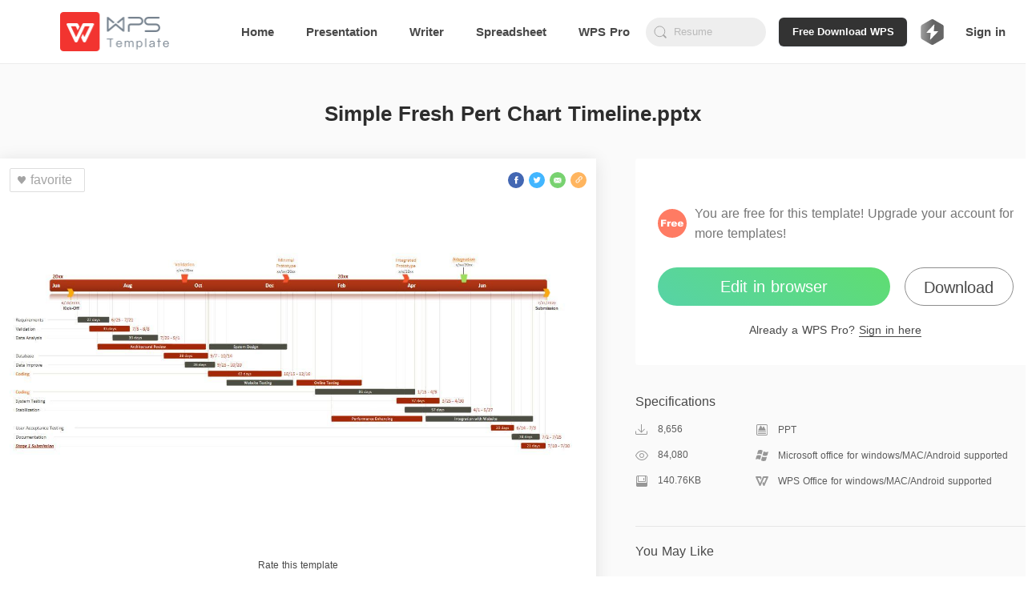

--- FILE ---
content_type: text/html; charset=utf-8
request_url: https://template.wps.com/detail/Simple-Fresh-Pert-Chart-Timeline-pptx-PPT-945e9251/
body_size: 18887
content:
<!doctype html>
<html data-n-head-ssr lang="en" data-n-head="%7B%22lang%22:%7B%22ssr%22:%22en%22%7D%7D">

<head>
  <meta http-equiv="X-UA-Compatible" content="IE=edge">
  <meta property="fb:app_id" content="235665460362186">
  <title>PPT of Simple Fresh Pert Chart Timeline.pptx  | WPS Free Templates</title><meta data-n-head="ssr" charset="utf-8"><meta data-n-head="ssr" name="robots" content="index"><meta data-n-head="ssr" data-hid="og:site_name" property="og:site_name" content="WPS Template"><meta data-n-head="ssr" data-hid="og:description" property="og:description" content="WPS International Template"><meta data-n-head="ssr" name="viewport" content="width=device-width, initial-scale=1"><meta data-n-head="ssr" name="google-site-verification" content="Gnbm8ER5Yp62b8xmpcsdWWXMzK0_aL3o6GoTnZ2XYEM"><meta data-n-head="ssr" data-hid="mobile-web-app-capable" name="mobile-web-app-capable" content="yes"><meta data-n-head="ssr" data-hid="apple-mobile-web-app-title" name="apple-mobile-web-app-title" content="WPS Template"><meta data-n-head="ssr" data-hid="theme-color" name="theme-color" content="#ff7d32"><meta data-n-head="ssr" data-hid="og:type" name="og:type" property="og:type" content="website"><meta data-n-head="ssr" data-hid="og:title" name="og:title" property="og:title" content="WPS Template"><meta data-n-head="ssr" data-hid="description" name="description" content="You can download PPT of Simple Fresh Pert Chart Timeline.pptx for free in WPS Template. Easy to edit and improve work efficiency with free PPT template of Simple Fresh Pert Chart Timeline.pptx ."><link data-n-head="ssr" rel="icon" type="image/x-icon" href="/favicon.ico"><link data-n-head="ssr" rel="manifest" href="https://ds.cache.wpscdn.com/template-website/manifest.4525d77f.json"><link data-n-head="ssr" rel="shortcut icon" href="https://ds.cache.wpscdn.com/template-website/icons/icon_64.8o0o00M09c0.png"><link data-n-head="ssr" rel="apple-touch-icon" href="https://ds.cache.wpscdn.com/template-website/icons/icon_512.8o0o00M09c0.png" sizes="512x512"><link data-n-head="ssr" rel="canonical" href="https://template.wps.com/detail/Simple-Fresh-Pert-Chart-Timeline-pptx-PPT-945e9251/"><link data-n-head="ssr" rel="alternate" href="https://template.wps.com/detail/Simple-Fresh-Pert-Chart-Timeline-pptx-PPT-945e9251/" hreflang="x-default"><link rel="preload" href="https://ds.cache.wpscdn.com/template-website/c9f1d21.js" as="script"><link rel="preload" href="https://ds.cache.wpscdn.com/template-website/80a2cc5.js" as="script"><link rel="preload" href="https://ds.cache.wpscdn.com/template-website/4183c23.js" as="script"><link rel="preload" href="https://ds.cache.wpscdn.com/template-website/0c4182c.js" as="script"><link rel="preload" href="https://ds.cache.wpscdn.com/template-website/34300de.js" as="script"><link rel="preload" href="https://ds.cache.wpscdn.com/template-website/0c0c2d8.js" as="script"><link rel="preload" href="https://ds.cache.wpscdn.com/template-website/2d78275.js" as="script"><style data-vue-ssr-id="0f795e0a:0 56c135b0:0 3fe6f861:0 1fb85085:0 75008b8f:0 259901e2:0 134dcf90:0 237ae98d:0 421056b8:0 3d81bf7a:0 c391b268:0 c1d0b4ee:0 b81b543a:0 878a9f74:0 c06d0860:0 87ba0f66:0 2f28d9c0:0 67471eea:0 01dc67dd:0 6d9ff3c4:0 acd6777a:0 0bd315cf:0 0935b272:0 3cae4d1d:0 31cc11e6:0 27c0f2fc:0 ba1bc6b2:0 07dad41a:0 cb4a4dc4:0 c418ca9c:0 3d51f2da:0">.flex{display:flex}.ccc{align-items:center}.ccc,.ccfs{flex-direction:column;justify-content:center}.ccfs{align-self:flex-start}.ccfe{flex-direction:column;justify-content:center;align-items:flex-end}.cfsfs{align-items:flex-start}.cfsc,.cfsfs{flex-direction:column;justify-content:flex-start}.cfsc{align-items:center}.cfsfe{flex-direction:column;justify-content:flex-start;align-items:flex-end}.cfefs{align-items:flex-start}.cfec,.cfefs{flex-direction:column;justify-content:flex-end}.cfec{align-items:center}.cfefe{justify-content:flex-end}.cfefe,.csbfe{flex-direction:column;align-items:flex-end}.csbfe{justify-content:space-between}.csbc{align-items:center}.csbc,.csbfs{flex-direction:column;justify-content:space-between}.csbfs{align-items:flex-start}.rcc{align-items:center}.rcc,.rcfs{flex-direction:row;justify-content:center}.rcfs{align-items:flex-start}.rcfe{flex-direction:row;justify-content:center;align-items:flex-end}.rfsc{align-items:center}.rfsc,.rfsfs{flex-direction:row;justify-content:flex-start}.rfsfs{align-items:flex-start}.rfsfe{flex-direction:row;justify-content:flex-start;align-items:flex-end}.rfec{align-items:center}.rfec,.rfefs{flex-direction:row;justify-content:flex-end}.rfefs{align-items:flex-start}.rfefe{flex-direction:row;justify-content:flex-end;align-items:flex-end}.rsbfs{align-items:flex-start}.rsbc,.rsbfs{flex-direction:row;justify-content:space-between}.rsac,.rsbc{align-items:center}.rsac{justify-content:space-around}.rsac,.rsbfe{flex-direction:row}.rsbfe{justify-content:space-between;align-items:flex-end}.transform{transform:translate(-50%,-50%);-ms-transform:translate(-50%,-50%);-webkit-transform:translate(-50%,-50%);-o-transform:translate(-50%,-50%);-moz-transform:translate(-50%,-50%)}.transformX{transform:translateX(-50%);-ms-transform:translateX(-50%);-webkit-transform:translateX(-50%);-o-transform:translateX(-50%);-moz-transform:translateX(-50%)}.transformY{transform:translateY(-50%);-ms-transform:translateY(-50%);-webkit-transform:translateY(-50%);-o-transform:translateY(-50%);-moz-transform:translateY(-50%)}.ellipsis{overflow:hidden;text-overflow:ellipsis;white-space:nowrap}.ellipsis2{display:-webkit-box;-webkit-box-orient:vertical;-webkit-line-clamp:2;overflow:hidden}
.nuxt-progress{position:fixed;top:0;left:0;right:0;height:2px;width:0;opacity:1;transition:width .1s,opacity .4s;background-color:#ff7d32;z-index:999999}.nuxt-progress.nuxt-progress-notransition{transition:none}.nuxt-progress-failed{background-color:red}
.env-name{position:fixed;top:0;left:50%;transform:translateX(-50%);font-size:20px;color:red;z-index:999}html{font-family:Avenir,"Microsoft Yahei",Arial,Helvetica,sans-serif;font-size:16px;word-spacing:1px;-ms-text-size-adjust:100%;-webkit-text-size-adjust:100%;-moz-osx-font-smoothing:grayscale;-webkit-font-smoothing:antialiased;box-sizing:border-box}body{overflow-x:auto}*,:after,:before{box-sizing:border-box;margin:0;padding:0;background-repeat:no-repeat}button{outline:none;background-color:transparent}button,input{border:none}ul{list-style:none}a,a:focus,a:hover,a:visited{text-decoration:none;color:#000}.global-contant{min-width:1200px}.container-box{padding-bottom:30px}.main{padding:0 75px;margin:0 auto;display:block;min-width:1200px;max-width:1480px}.image-loading-box{background-image:linear-gradient(90deg,#f2f2f2 25%,#e6e6e6 37%,#f2f2f2 63%);background-size:400% 100%;animation:skeleton-loading 1.4s ease infinite}.ellipsis{white-space:nowrap;overflow:hidden;text-overflow:ellipsis}@keyframes skeleton-loading{0%{background-position:100% 50%}to{background-position:0 50%}}
.nav-box[data-v-79427c40]{height:80px}.flex-none[data-v-79427c40]{flex:0 1 auto}.flex-auto[data-v-79427c40]{flex:1 1 auto}.text-center[data-v-79427c40]{text-align:center}.nav-content[data-v-79427c40]{height:79px;border-bottom:1px solid #ebebeb;z-index:101;transition:all .35s;background-color:#fff;padding:0 75px;height:80px;position:fixed;left:0;right:0;top:0;display:flex;align-items:center}.nav-content .logo[data-v-79427c40]{height:62.5%;margin-right:50px;flex:0 0 auto}.nav-content .logo .logo-image[data-v-79427c40]{height:100%}.nav-content .search-box[data-v-79427c40]{margin-left:20px}.nav-content .navbar-text[data-v-79427c40]{color:#484848;font-size:15px;font-weight:600;height:100%;margin-left:40px;position:relative;display:inline-flex;align-items:center;white-space:nowrap}.nav-content .navbar-text[data-v-79427c40]:after{content:"";position:absolute;width:0;height:2px;background-color:transparent;bottom:0;left:-9999px;right:-9999px;margin:0 auto;transition:all .2s}.nav-content .navbar-text.selected[data-v-79427c40]:after,.nav-content .navbar-text[data-v-79427c40]:hover:after{background-color:#484848;width:60%}.user-box[data-v-79427c40]{margin-left:16px;position:relative;cursor:pointer}.user-box[data-v-79427c40],.user-box .user-avatar[data-v-79427c40]{border-radius:50%;width:36px;height:36px}.user-box .user-avatar[data-v-79427c40]{display:inline-block;background-size:100% 100%}.user-box:hover .info-outer-box[data-v-79427c40]{height:430px}.user-box .info-outer-box[data-v-79427c40]{position:absolute;z-index:10;right:-30px;top:56px;height:0;overflow:hidden;transition:height .3s}.user-box .info-outer-box .infos[data-v-79427c40]{background-color:#fff;border-radius:8px;border:1px solid #ebebeb;padding-bottom:5px;box-shadow:0 1px 3px 0 rgba(0,0,0,.07)}.user-box .info-outer-box .info-item[data-v-79427c40]{display:flex;align-items:center;transition:all .35s;padding-left:24px;padding-right:15px}.user-box .info-outer-box .info-item .user-avatar[data-v-79427c40]{width:48px;height:48px;flex:0 0 auto}.user-box .info-outer-box .info-item .name-email-box[data-v-79427c40]{flex:1 1 auto;margin-left:7px}.user-box .info-outer-box .info-item .name-email-box .user-name[data-v-79427c40]{color:#484848;font-size:16px;line-height:22px;white-space:nowrap;max-width:10em;overflow:hidden;text-overflow:ellipsis}.user-box .info-outer-box .info-item .name-email-box .user-email[data-v-79427c40]{color:#7c7c7c;font-size:14px;height:20px;max-width:125px;overflow:hidden;white-space:nowrap;text-overflow:ellipsis}.user-box .info-outer-box .info-item .icon[data-v-79427c40]{font-size:16px;margin-left:6px;color:#959595;transition:color .3s}.user-box .info-outer-box .info-item .has-text[data-v-79427c40]{margin-left:22px;align-items:stretch;color:#999;font-size:14px;flex:1 1 auto;transition:color .3s;width:100px}.user-box .info-outer-box .info-item .with-border[data-v-79427c40]{border-bottom:1px solid #ebebeb;line-height:49px}.user-box .info-outer-box .user-info[data-v-79427c40]{padding-top:12px;padding-bottom:10px;min-width:200px;cursor:default;background-color:hsla(0,0%,91%,.2);padding-left:14px}.user-box .info-outer-box .my-item[data-v-79427c40]{height:50px}.user-box .info-outer-box .my-item:hover .has-text[data-v-79427c40],.user-box .info-outer-box .my-item:hover .icon[data-v-79427c40]{color:#484848}.user-box .info-outer-box .my-item:hover .icon g[data-v-79427c40],.user-box .info-outer-box .my-item:hover .icon path[data-v-79427c40],.user-box .info-outer-box .my-item:hover .icon polyline[data-v-79427c40],.user-box .info-outer-box .my-item:hover .icon svg[data-v-79427c40]{stroke:#484848;fill:#484848}.signin.navbar-text[data-v-79427c40]{margin-left:20px;cursor:pointer}.cornermark[data-v-79427c40]{position:absolute;left:100%;top:22px}@media screen and (max-width:1600px){.nav-content .navbar-text-more[data-v-79427c40]{display:none}}@media screen and (max-width:1760px){.cornermark[data-v-79427c40]{display:none}}
.nav-bar-input{width:100%;height:46px;line-height:46px;background-color:#fff;border:1px solid #ebebeb;border-radius:4px;padding:0 15px 0 40px;font-size:16px;transition:all .3s;color:#484848}.nav-bar-input:focus{outline:none;box-shadow:0 1px 3px 0 rgba(0,0,0,.07)}.nav-bar-input::-moz-placeholder{color:#767676;line-height:40px}.nav-bar-input::placeholder{color:#767676;line-height:40px}
.search-box[data-v-0e7f92d2]{width:300px;min-width:150px;height:36px;border-radius:24px;position:relative}.search-box .search-icon[data-v-0e7f92d2]{display:inline-block;position:absolute;left:8px;top:0;height:100%;width:22px;background-size:100% auto;background-position:50%;background-image:url([data-uri])}.search-box .search-box-input[data-v-0e7f92d2]{background-color:#eee;outline:none;height:100%;width:100%;padding:5px 5px 5px 35px;border-radius:24px}.search-box .search-box-input[data-v-0e7f92d2]::-moz-placeholder{color:hsla(0,0%,64.3%,.7);font-weight:400}.search-box .search-box-input[data-v-0e7f92d2]::placeholder{color:hsla(0,0%,64.3%,.7);font-weight:400}.search-box .search-box-input.with-close[data-v-0e7f92d2]{padding-right:30px}.search-box .icon-close[data-v-0e7f92d2]{display:inline-block;position:absolute;cursor:pointer;width:16px;height:100%;background-image:url([data-uri]);background-size:100% auto;background-position:50%;right:10px;top:0;display:none}.search-box .icon-close.img-show[data-v-0e7f92d2]{display:inline-block}.search-box .search-panel-as-child[data-v-0e7f92d2]{position:absolute;width:100%;top:100%;left:0;margin-top:6px}.search-box .auto-complete-box[data-v-0e7f92d2]{position:absolute;z-index:2;top:40px;left:0;background-color:#fff;border:1px solid #eee;width:100%;box-shadow:0 4px 12px 0 rgba(0,0,0,.15);border-radius:6px}.search-box .auto-complete-box .auto-complete-list[data-v-0e7f92d2]{list-style-type:none;margin:0;padding:0}.search-box .auto-complete-box .auto-complete-list .auto-complete-item[data-v-0e7f92d2]{height:36px;line-height:36px;margin:0;padding:0 15px;font-size:14px;color:#4f5d79;overflow:hidden;white-space:nowrap;text-overflow:ellipsis;cursor:default}.search-box .auto-complete-box .auto-complete-list .auto-complete-item .hightlight[data-v-0e7f92d2]{color:#f2733d}.search-box .auto-complete-box .auto-complete-list .auto-complete-item.active[data-v-0e7f92d2]{background-color:rgba(0,0,0,.03)}
.search-panel[data-v-926656fe]{padding:8px 4px;border-radius:4px;overflow:hidden;z-index:100;background-color:hsla(0,0%,100%,.98);box-shadow:0 4px 12px 0 rgba(0,0,0,.15);height:346px}.search-panel .empty-el[data-v-926656fe]{position:absolute;bottom:0;left:0;width:100%;height:8px}.search-panel .related .title[data-v-926656fe]{padding-left:4px;font-weight:700;font-size:14px;color:#484848;line-height:30px;position:relative}.search-panel .related .title .remove-btn[data-v-926656fe]{right:6px;width:16px;background-image:url(https://ds.cache.wpscdn.com/template-website/img/icon-trash.a9cf1d6.svg)}.search-panel .related .icon[data-v-926656fe],.search-panel .related .title .remove-btn[data-v-926656fe]{position:absolute;display:inline-block;top:0;height:100%;background-size:100% auto;background-position:50%;cursor:pointer}.search-panel .related .refresh-btn[data-v-926656fe]{background-image:url(https://ds.cache.wpscdn.com/template-website/img/icon-refresh.66b7f5b.png);transform:rotate(0deg);transition:transform .2s linear}.search-panel .related .refresh-btn[data-v-926656fe]:hover{transform:rotate(60deg);transition:transform .1s linear}.search-panel .related .item[data-v-926656fe]{font-weight:500;font-size:14px;color:#484848;cursor:pointer;transition:background-color .05s linear}.search-panel .related .item[data-v-926656fe]:hover{background-color:#eee;border-radius:2px}.search-panel .related .item:hover .item-link .icon-delete[data-v-926656fe]{opacity:1}.search-panel .related .item.history-item[data-v-926656fe]{padding-left:8px}.search-panel .related .item .item-link[data-v-926656fe]{display:block;line-height:30px;position:relative;overflow:hidden;text-overflow:ellipsis;white-space:nowrap;color:rgba(72,72,72,.8)}.search-panel .related .item .item-link.with-delete[data-v-926656fe]{padding-right:26px}.search-panel .related .item .item-link .icon-delete[data-v-926656fe]{display:inline-block;position:absolute;width:16px;height:100%;top:0;right:6px;cursor:pointer;background-image:url([data-uri]);background-size:100% auto;background-position:50%;opacity:0}.search-panel .related .item .item-link.with-index[data-v-926656fe]{padding-left:26px}.search-panel .related .item .item-link .index[data-v-926656fe]{display:inline-block;position:absolute;top:0;left:0;line-height:30px;width:26px;padding-right:4px;text-align:center}.search-panel .related .item .item-link .index-1[data-v-926656fe]{color:#ce0b0b}.search-panel .related .item .item-link .index-2[data-v-926656fe]{color:#f40}.search-panel .related .item .item-link .index-3[data-v-926656fe]{color:#ff7373}.search-panel .related .item .item-link .index-color[data-v-926656fe]{color:#ff9c19}
.premium-logo-container[data-v-30546e9d]{display:flex;flex-direction:row;justify-content:space-between;align-items:center;margin-left:16px;height:36px;border-radius:18px;position:relative;cursor:pointer}.premium-logo-container .grade-logo[data-v-30546e9d]{margin-right:5px;width:32px;height:32px;filter:grayscale(1)}.premium-logo-container .grade-logo-login[data-v-30546e9d]{width:32px;height:32px;filter:grayscale(0)}.premium-logo-container .upgrade[data-v-30546e9d]{height:16px;font-size:12px;font-weight:800;color:#8759e5}.premium-logo-container .premium-interests[data-v-30546e9d]{width:240px;background:#fff;box-shadow:0 4px 20px 0 rgba(0,0,0,.1);border-radius:4px;position:absolute;top:56px;z-index:15;right:0;height:0;overflow:hidden;transition:all .3s}.premium-logo-container .premium-interests-box[data-v-30546e9d]{padding:20px 12px;background:#fff}.premium-logo-container .to-interests-btn[data-v-30546e9d]{display:block;height:40px;line-height:40px;background:linear-gradient(-45deg,#45c5ff,#3596ff,#2867ff,#894ef8);background-size:400% 400%;animation:gradientbg-30546e9d 15s ease infinite;border-radius:20px;text-align:center;font-size:14px;font-weight:800;color:#fff;cursor:pointer}.premium-logo-container .to-interests-btn[data-v-30546e9d]:before{position:absolute;content:"";left:32px;width:29px;height:40px;top:20px;background:url([data-uri]) 50% no-repeat}.premium-logo-container .to-interests-btn[data-v-30546e9d]:after{position:absolute;content:"";right:32px;width:29px;height:40px;top:20px;background:url([data-uri]) 50% no-repeat}.premium-logo-container .sign-in-wrapper[data-v-30546e9d]{margin-top:12px;font-size:12px;font-weight:500;text-align:center;color:#999;cursor:pointer}.premium-logo-container .sign-in-wrapper .sign-in[data-v-30546e9d]{color:#3596ff}.premium-logo-container .premium-user-info[data-v-30546e9d]{text-align:center}.premium-logo-container .premium-user-info .premium-icon[data-v-30546e9d]{width:30px;height:30px;margin-bottom:7px}.premium-logo-container .premium-user-info .premiun-title[data-v-30546e9d]{font-size:14px;font-weight:900;color:#666;margin-bottom:4px}.premium-logo-container .premium-user-info .expire-time[data-v-30546e9d]{font-size:12px;font-weight:500;color:#999}.premium-logo-container .feature[data-v-30546e9d]{display:flex;flex-direction:row;justify-content:space-between;align-items:center;margin-top:16px}.premium-logo-container .feature-text[data-v-30546e9d]{margin:0 8px;font-size:12px;font-weight:500;color:#999}.premium-logo-container .left-line[data-v-30546e9d],.premium-logo-container .right-line[data-v-30546e9d]{flex:1;height:1px;background:#e6e6e6}.premium-logo-container .interests-list[data-v-30546e9d]{margin-top:12px}.premium-logo-container .interests-list .interests-item[data-v-30546e9d]{display:flex;flex-direction:row;align-items:center;margin-top:12px}.premium-logo-container .interests-list .interests-icon[data-v-30546e9d]{width:16px;height:16px;margin-right:10px}.premium-logo-container .interests-list .interests-info[data-v-30546e9d]{flex:1;font-size:12px;font-weight:500;color:#999}.premium-logo-container-login[data-v-30546e9d]{border:none;padding:0}.cursor-default[data-v-30546e9d]{cursor:default}@keyframes gradientbg-30546e9d{0%{background-position:0 50%}50%{background-position:100% 50%}to{background-position:0 50%}}
.template-detail-wrapper[data-v-76c92fd2]{width:100%;background:#fafafa}.template-title-desc[data-v-76c92fd2]{padding-top:42px;padding-bottom:36px;font-size:26px;font-weight:600;color:#2d2d2d;line-height:40px;width:100%;text-align:center}.recommend-row-container[data-v-76c92fd2]{width:calc(1244px + 3.8%);margin:36px auto 0}.template-content[data-v-76c92fd2]{width:calc(1244px + 3.8%);margin:0 auto;clear:both;display:flex;flex-direction:row;justify-content:space-between}.template-content .template-content-left[data-v-76c92fd2]{width:744px;border-radius:2px;height:auto;padding-bottom:43px}.template-content .template-content-left .left-wrapper[data-v-76c92fd2]{background:#fff;padding:12px;box-shadow:0 2px 20px 0 rgba(0,0,0,.1)}.template-content .template-content-left .rate-wrapper[data-v-76c92fd2]{margin-top:36px;text-align:center;margin-bottom:31px}.template-content .template-content-left .rate-wrapper .rate-text[data-v-76c92fd2]{height:17px;font-size:12px;font-weight:500;color:#484848;line-height:17px;margin-bottom:8px}.template-content .template-content-left .rate-wrapper .rate-text .rating-level[data-v-76c92fd2]{height:17px;font-size:12px;font-weight:500;color:#369e58;line-height:17px}.template-content .template-content-left .rate-wrapper .star-wrapper[data-v-76c92fd2]{text-align:center}.template-content .template-content-left .template-left-list[data-v-76c92fd2]{width:100%;margin-top:13px}.template-content .template-content-left .thumb-image[data-v-76c92fd2]{width:100%}.template-content .template-content-left .content-left-top[data-v-76c92fd2]{display:flex;flex-direction:row;justify-content:space-between;align-items:center}.template-content .template-content-left .share-wrapper[data-v-76c92fd2]{display:flex;flex-direction:row}.template-content .template-content-right[data-v-76c92fd2]{width:500px;flex-shrink:0}.template-content .template-content-right .template-right-top[data-v-76c92fd2]{padding:56px 28px 34px;background:#fff;border-radius:4px}.template-content .template-content-right .template-right-top .vip-info[data-v-76c92fd2]{width:100%;display:flex;flex-direction:row;align-items:center;margin-bottom:30px}.template-content .template-content-right .template-right-top .vip-info .vip-icon[data-v-76c92fd2]{width:36px;height:36px;margin-right:10px;flex-shrink:0}.template-content .template-content-right .template-right-top .vip-info .vip-intro[data-v-76c92fd2]{flex:1;font-size:16px;font-weight:400;color:#757575;line-height:25px}.template-content .template-content-right .template-right-top .vip-info .premium[data-v-76c92fd2]{color:#b99067}.template-content .template-content-right .template-right-top .button-wrapper[data-v-76c92fd2]{display:flex;flex-direction:row;justify-content:space-between;grid-gap:12px;gap:12px}.template-content .template-content-right .template-right-top .premium-button[data-v-76c92fd2]{height:48px;background:linear-gradient(291.8deg,#894ef8 -26.55%,#2567ff 40.24%,#45c5ff 110.52%);border-radius:24px;flex:5;font-size:20px;font-weight:500;color:#fff;line-height:48px;text-align:center;cursor:pointer;margin-bottom:20px}.template-content .template-content-right .template-right-top .premium-button[data-v-76c92fd2]:hover{opacity:.8}.template-content .template-content-right .template-right-top .secondary-button[data-v-76c92fd2]{height:48px;background:transparent;border:1px solid #8e8e8e;border-radius:24px;flex:3;font-family:PingFang SC;font-weight:500;font-size:16px;color:#484848;line-height:44px;text-align:center;cursor:pointer;margin-bottom:20px;position:relative}.template-content .template-content-right .template-right-top .secondary-button[data-v-76c92fd2]:before{content:"Download WPS Office desktop app for more templates";position:absolute;top:100%;left:50%;transform:translateX(-50%);margin-top:8px;background:#575757;color:#fff;padding:12px 16px;border-radius:8px;box-shadow:0 4px 20px rgba(0,0,0,.15);width:350px;font-size:12px;font-weight:400;line-height:16px;text-align:left;white-space:pre-line;opacity:0;visibility:hidden;transition:opacity .2s ease-in-out,visibility .2s ease-in-out,transform .2s ease-in-out;transform:translateX(-50%) translateY(-4px);z-index:1000}.template-content .template-content-right .template-right-top .secondary-button[data-v-76c92fd2]:after{content:"";position:absolute;top:100%;left:50%;transform:translateX(-50%);margin-top:0;width:0;height:0;border-left:8px solid transparent;border-right:8px solid transparent;border-bottom:8px solid #575757;opacity:0;visibility:hidden;transition:opacity .2s ease-in-out,visibility .2s ease-in-out;z-index:999}.template-content .template-content-right .template-right-top .secondary-button[data-v-76c92fd2]:hover{opacity:.8}.template-content .template-content-right .template-right-top .secondary-button[data-v-76c92fd2]:hover:before{opacity:1;visibility:visible;transform:translateX(-50%) translateY(0)}.template-content .template-content-right .template-right-top .secondary-button[data-v-76c92fd2]:hover:after{opacity:1;visibility:visible}.template-content .template-content-right .template-right-top .enjoy-us[data-v-76c92fd2]{height:48px;background:linear-gradient(216deg,#5fdd71,#57d3a6);border-radius:24px;font-size:20px;font-weight:500;color:#fff;line-height:48px;text-align:center;cursor:pointer;margin-bottom:20px;width:290px}.template-content .template-content-right .template-right-top .enjoy-us[data-v-76c92fd2]:hover{background:linear-gradient(216deg,rgba(95,221,113,.8),rgba(87,211,166,.8))}.template-content .template-content-right .template-right-top .down-load[data-v-76c92fd2]{height:48px;border-radius:24px;border:1px solid #8e8e8e;font-size:20px;font-weight:500;color:#484848;line-height:48px;width:136px;text-align:center;cursor:pointer}.template-content .template-content-right .template-right-top .down-load[data-v-76c92fd2]:hover{color:#000}.template-content .template-content-right .template-right-top .sign-premuim[data-v-76c92fd2]{height:20px;font-size:14px;font-weight:500;color:#484848;line-height:20px;width:100%;text-align:center}.template-content .template-content-right .template-right-top .sign-premuim .sign-in[data-v-76c92fd2]{border-bottom:1px solid #484848;cursor:pointer}.template-content .template-content-right .template-right-top .sign-premuim .sign-in[data-v-76c92fd2]:hover{border-bottom:1px solid rgba(72,72,72,.8);color:rgba(72,72,72,.8)}.template-content .template-content-right .specifications-wrapper[data-v-76c92fd2]{padding-bottom:48px;width:100%}.template-content .template-content-right .specifications-wrapper .specifications-title[data-v-76c92fd2]{height:22px;font-size:16px;font-weight:500;color:#484848;line-height:22px;margin-top:35px}.template-content .template-content-right .specifications-wrapper .specifications-about-info[data-v-76c92fd2]{display:flex;flex-direction:column}.template-content .template-content-right .specifications-wrapper .specifications-about-info .specifications-about-item[data-v-76c92fd2]{flex:1;display:flex;flex-direction:row;justify-content:space-between;align-items:center;margin-top:16px}.template-content .template-content-right .specifications-wrapper .specifications-about-info .specifications-about-item .about-item-left[data-v-76c92fd2]{flex:3;display:flex;align-items:center}.template-content .template-content-right .specifications-wrapper .specifications-about-info .specifications-about-item .about-item-right[data-v-76c92fd2]{flex:7;display:flex;align-items:center}.template-content .template-content-right .specifications-wrapper .specifications-about-info .specifications-about-item .about-item-icon[data-v-76c92fd2]{margin-right:12px;width:16px;height:16px;flex-shrink:0}.template-content .template-content-right .specifications-wrapper .specifications-about-info .specifications-about-item .item-left-text[data-v-76c92fd2]{height:16px;font-size:12px;font-weight:500;color:#5d5d5d}.template-content .template-content-right .specifications-wrapper .specifications-about-info .specifications-about-item .item-right-text[data-v-76c92fd2]{font-size:12px;font-weight:500;color:#5d5d5d}.template-content .template-content-right .border-bottom[data-v-76c92fd2]{border-bottom:1px solid #e6e6e6}
.d-box[data-v-50f56032]{height:80px;padding:0 42px;z-index:150;position:fixed;top:0;left:0;right:0;background-color:#fff;display:flex;flex-direction:row;justify-content:space-between;align-items:center;box-shadow:0 4px 16px 4px rgba(0,0,0,.07);transition:transform .5s;transform:translateY(-120px)}.d-box.show[data-v-50f56032]{transform:translateY(0)}.d-box .t-info[data-v-50f56032]{flex:1;margin-right:20px;display:flex;align-items:center;flex-direction:row;max-width:calc(100% - 500px);min-width:0}.d-box .t-info .logo-box[data-v-50f56032]{width:36px;height:36px;background-size:100% 100%;margin-right:4px;flex-shrink:0}.d-box .t-info .t-name[data-v-50f56032]{height:40px;font-size:20px;font-weight:500;color:#2d2d2d;line-height:40px;overflow:hidden;text-overflow:ellipsis;white-space:nowrap;flex:1;min-width:0}.d-box .t-info .logo-p[data-v-50f56032]{background-image:url(https://ds.cache.wpscdn.com/template-website/img/ppt.565fa3d.svg)}.d-box .t-info .logo-s[data-v-50f56032]{background-image:url(https://ds.cache.wpscdn.com/template-website/img/xls.71a4a8f.svg)}.d-box .t-info .logo-w[data-v-50f56032]{background-image:url(https://ds.cache.wpscdn.com/template-website/img/wps.96f168f.svg)}.d-box .btn-group[data-v-50f56032]{display:flex;flex-direction:row;align-items:center;justify-content:space-between;width:450px;flex-shrink:0}.d-box .flex-right[data-v-50f56032]{justify-content:flex-end;grid-gap:12px;gap:12px;width:500px}.d-box .btn-down[data-v-50f56032],.d-box .premium-button[data-v-50f56032]{height:40px;background:linear-gradient(216deg,#5fdd71,#57d3a6);border-radius:24px;font-size:20px;font-weight:500;color:#fff;line-height:40px;text-align:center;margin-right:15px;cursor:pointer;width:290px}.d-box .btn-down[data-v-50f56032]:hover,.d-box .premium-button[data-v-50f56032]:hover{opacity:.8}.d-box .premium-button[data-v-50f56032]{background:linear-gradient(291.8deg,#894ef8 -26.55%,#2567ff 40.24%,#45c5ff 110.52%);width:290px;margin-right:0}.d-box .premium-button[data-v-50f56032]:hover{opacity:.8}.d-box .secondary-button[data-v-50f56032]{background:transparent;border:1px solid #8e8e8e;color:#484848;width:180px;margin-right:0;position:relative;height:40px;border-radius:24px;font-size:20px;font-weight:500;line-height:40px;text-align:center;cursor:pointer}.d-box .secondary-button[data-v-50f56032]:hover{background:transparent;opacity:.8}.d-box .down-load[data-v-50f56032]{height:40px;border-radius:24px;border:1px solid #8e8e8e;font-size:20px;font-weight:500;color:#484848;line-height:40px;width:136px;text-align:center;cursor:pointer}.d-box .down-load[data-v-50f56032]:hover{color:#000}
.use-now-com[data-v-10a09dea]{display:inline-block}
.download[data-v-51c50af9]{display:inline-block}
.favorite-button[data-v-01118f3f]{display:flex;align-items:center;background:#fff;border-radius:2px;border:1px solid #ddd;height:30px;font-weight:500;color:#a4a4a4;padding:7px 15px 7px 6px}.favorite-button[data-v-01118f3f]:hover{cursor:pointer}.favorite-icon[data-v-01118f3f]{width:16px;height:16px;margin-right:3px}
.share-facebook[data-v-66acffc0]{cursor:pointer;position:relative;margin-right:6px}.share-facebook[data-v-66acffc0]:hover{opacity:.8}.share-facebook .share-image[data-v-66acffc0]{width:100%;position:absolute;left:0;top:0}
.share-twitter[data-v-9a91e7a4]{margin-right:6px;cursor:pointer;position:relative}.share-twitter[data-v-9a91e7a4]:hover{opacity:.8}.share-twitter .share-image[data-v-9a91e7a4]{width:100%;position:absolute;left:0;top:0}
.share-email[data-v-955e1a86]{cursor:pointer;position:relative;margin-right:6px}.share-email[data-v-955e1a86]:hover{opacity:.8}.share-email .share-image[data-v-955e1a86]{width:100%;position:absolute;left:0;top:0}
.share-copylink[data-v-6837fa08]{cursor:pointer;position:relative}.share-copylink[data-v-6837fa08]:hover{opacity:.8}.share-copylink .share-image[data-v-6837fa08]{width:100%;position:absolute;left:0;top:0}
.star[data-v-2954d09c],.unstar[data-v-2954d09c]{width:24px;height:24px;cursor:pointer;margin-right:8px}
.r-title[data-v-afc20a06]{height:22px;font-size:16px;font-weight:500;color:#484848;line-height:22px;margin-top:20px;margin-bottom:24px}.recommend-list-wrapper[data-v-afc20a06]{display:flex;flex-direction:row;margin-bottom:16px;height:108px;border-radius:2px;overflow:hidden;cursor:pointer;background:#fff;transition:all .3s}.recommend-list-wrapper[data-v-afc20a06]:hover{box-shadow:0 10px 10px 0 rgba(0,0,0,.05)}.recommend-list-wrapper:hover .item-right .item-right-text[data-v-afc20a06]{color:#000}.item-left[data-v-afc20a06]{width:192px;height:100%;flex-shrink:0;margin-right:16px}.item-left .thumbs-img[data-v-afc20a06]{width:100%;height:100%}.item-right[data-v-afc20a06]{flex:1;display:flex;flex-direction:column;justify-content:space-between;height:100%;padding:8px 0}.item-right .top-wrapper[data-v-afc20a06]{margin-bottom:8px}.item-right .premium-logo-wrapper[data-v-afc20a06]{height:16px;margin-bottom:8px}.item-right .premium-logo[data-v-afc20a06]{width:46px;height:16px;flex-shrink:0}.item-right .item-right-text[data-v-afc20a06]{transition:all .3s;color:#333}.item-right .item-right-icon-box[data-v-afc20a06]{display:flex;flex-direction:row;align-items:center}.item-right .item-right-icon-box .item-right-icon[data-v-afc20a06]{width:16px;height:16px;margin-right:8px}.item-right .item-right-icon-box .look-number[data-v-afc20a06]{color:#888;font-size:12px}
.logtail-word-container[data-v-c4a4cd42]{padding:15px;border:1px solid #e2e2e2;margin-top:25px}.logtail-word-container .title-container[data-v-c4a4cd42]{position:relative}.logtail-word-container .title-container .title[data-v-c4a4cd42]{font-size:16px;font-weight:700;color:#333;line-height:22px;margin-top:20px;margin-bottom:24px}.logtail-word-container .title-container .ellipsis[data-v-c4a4cd42]{white-space:nowrap;overflow:hidden;text-overflow:ellipsis;cursor:pointer}.logtail-word-container .list-container[data-v-c4a4cd42]{margin-top:15px}.logtail-word-container .list-item[data-v-c4a4cd42]{margin:12px 0}.logtail-word-container .top-item[data-v-c4a4cd42]{display:inline-block;padding:3px 5px;max-width:100%;background-color:#eff3f6}.logtail-word-container .top-item[data-v-c4a4cd42]:hover{background-color:#e1e7eb}
.recommend-container[data-v-68b48577]{width:100%}.title[data-v-68b48577]{height:24px;font-size:18px;font-weight:500;color:#484848;line-height:24px;margin-bottom:12px}.card-container[data-v-68b48577]{display:flex;flex-wrap:wrap;justify-content:space-between;flex-direction:row}.card-item[data-v-68b48577]{background:#fff;width:240px;margin-bottom:24px;cursor:pointer;transition:all .3s;border-radius:8px;overflow:hidden}.card-item[data-v-68b48577]:hover{box-shadow:0 10px 30px 0 rgba(0,0,0,.16)}.card-item:hover .item-name[data-v-68b48577]{color:#000}.item-bottom[data-v-68b48577]{padding:8px 10px}.item-bottom .item-name-container[data-v-68b48577]{display:flex;flex-direction:row;margin-bottom:6px;justify-content:space-between}.item-bottom .item-name[data-v-68b48577]{transition:all .3s;font-size:10px;font-weight:600;color:#484848;line-height:14px;margin-right:10px}.item-bottom .premium-logo[data-v-68b48577]{width:46px;height:16px;flex-shrink:0}.item-right-icon-box[data-v-68b48577]{display:flex;flex-direction:row;align-items:center}.item-right-icon-box .item-right-icon[data-v-68b48577]{width:16px;height:16px;margin-right:8px}.item-right-icon-box .item-count[data-v-68b48577]{color:#888;font-size:12px}.thumbs-img[data-v-68b48577]{width:100%;height:128px}
.bottom-banner[data-v-c18bdfb4]{position:fixed;bottom:0;left:0;right:0;background:#fff;color:#333;z-index:1000;box-shadow:0 -2px 10px rgba(0,0,0,.1);border-top:1px solid #e0e0e0;height:88px;transform:translateY(100%);transition:transform .3s ease-in-out}.bottom-banner.show[data-v-c18bdfb4]{transform:translateY(0)}.banner-content[data-v-c18bdfb4]{display:flex;align-items:center;justify-content:space-between;padding:0 24px;height:100%;max-width:1200px;margin:0 auto}@media (max-width:768px){.banner-content[data-v-c18bdfb4]{padding:0 16px}}.banner-left[data-v-c18bdfb4]{display:flex;align-items:center;grid-gap:16px;gap:16px;flex:1}.banner-icon[data-v-c18bdfb4]{width:48px;height:48px;border-radius:8px;background-image:url(https://ds.cache.wpscdn.com/template-website/img/wps_icon_round.7a611e7.svg);background-size:cover;margin-right:7px}@media (max-width:768px){.banner-icon[data-v-c18bdfb4]{width:40px;height:40px}}.banner-text[data-v-c18bdfb4]{flex:1}.banner-text h3[data-v-c18bdfb4]{margin:0 0 4px;font-size:20px;font-weight:500;color:#333;line-height:1.3;font-family:Inter}.banner-text p[data-v-c18bdfb4]{margin:0;font-size:14px;color:#666;line-height:1.4}@media (max-width:768px){.banner-text h3[data-v-c18bdfb4]{font-size:14px}.banner-text p[data-v-c18bdfb4]{font-size:12px}}.banner-actions[data-v-c18bdfb4]{grid-gap:12px;gap:12px}.banner-actions[data-v-c18bdfb4],.btn-primary[data-v-c18bdfb4]{display:flex;align-items:center}.btn-primary[data-v-c18bdfb4]{background:#333;border:none;color:#fff;padding:12px 20px;border-radius:6px;font-size:16px;font-weight:500;cursor:pointer;transition:all .2s ease;grid-gap:8px;gap:8px}.btn-primary[data-v-c18bdfb4]:hover{background:#555}@media (max-width:768px){.btn-primary[data-v-c18bdfb4]{padding:10px 16px;font-size:12px}}.btn-icon[data-v-c18bdfb4]{width:24px;height:24px;background-image:url(https://ds.cache.wpscdn.com/template-website/img/Download.76a8f5c.svg);background-size:contain;background-repeat:no-repeat;background-position:50%;display:inline-block;flex-shrink:0}.btn-close[data-v-c18bdfb4]{margin-left:20px;background:transparent;border:none;color:rgba(13,13,13,.89804);font-size:14px;line-height:1;cursor:pointer;padding:4px;border-radius:4px;transition:background .2s ease}.btn-close[data-v-c18bdfb4]:hover{text-decoration:underline;opacity:.8}
.back-to-top[data-v-5e48e0fb]{width:38px;height:38px;position:fixed;right:0;bottom:40%;background-color:#b5b5b5;display:inline-flex;align-items:center;justify-content:center;cursor:pointer}.back-to-top .arrow-left-icon[data-v-5e48e0fb]{color:#fff;font-size:20px;transform:rotate(90deg)}
.icon-arrow-left[data-v-7cfceac6]{color:#484848}
.global-icon{display:inline-flex;align-items:center;justify-content:center;width:1em;height:1em;transition:color .5s}
.footer[data-v-02315b64]{background-color:#353535}.footer .footer-wrapper[data-v-02315b64]{margin:auto}.footer .footer-wrapper .footer-item-wrapper[data-v-02315b64]{padding:75px 0;display:flex;justify-content:space-between}.footer .footer-wrapper .footer-item-wrapper .footer-item[data-v-02315b64]{display:inline-block;vertical-align:top}.footer .footer-wrapper .footer-item-wrapper .footer-item .logo[data-v-02315b64]{width:135px;height:49px;background-image:url(https://ds.cache.wpscdn.com/template-website/img/logo.efb82aa.png);background-size:100% 100%}
.footer-products .footer-products-title[data-v-79d34e68]{color:#fff;font-size:20px;margin-bottom:15px}.footer-products .footer-products-list[data-v-79d34e68]{list-style-type:none;padding:0;margin:0}.footer-products .footer-products-list .footer-products-list-item[data-v-79d34e68]{margin-bottom:10px}.footer-products .footer-products-list .footer-products-list-item .footer-products-link[data-v-79d34e68]{text-decoration:none;color:#bfbfbf;font-size:14px}.footer-products .footer-products-list .footer-products-list-item .footer-products-link[data-v-79d34e68]:hover{text-decoration:underline}
.footer-company .footer-company-title[data-v-5f1c5588]{color:#fff;font-size:20px;margin-bottom:15px}.footer-company .footer-company-list[data-v-5f1c5588]{list-style-type:none;padding:0;margin:0}.footer-company .footer-company-list .footer-company-list-item[data-v-5f1c5588]{margin-bottom:10px}.footer-company .footer-company-list .footer-company-list-item .footer-company-link[data-v-5f1c5588]{text-decoration:none;color:#bfbfbf;font-size:14px}.footer-company .footer-company-list .footer-company-list-item .footer-company-link[data-v-5f1c5588]:hover{text-decoration:underline}
.footer-support .footer-support-title[data-v-01505a54]{color:#fff;font-size:20px;margin-bottom:15px}.footer-support .footer-support-list[data-v-01505a54]{list-style-type:none;padding:0;margin:0}.footer-support .footer-support-list .footer-support-list-item[data-v-01505a54]{margin-bottom:10px}.footer-support .footer-support-list .footer-support-list-item .footer-support-link[data-v-01505a54]{text-decoration:none;color:#bfbfbf;font-size:14px}.footer-support .footer-support-list .footer-support-list-item .footer-support-link[data-v-01505a54]:hover{text-decoration:underline}
.footer-follow-us[data-v-98980b54]{color:#fff}.footer-follow-us .footer-follow-us-title[data-v-98980b54]{font-size:20px;margin-bottom:15px}.footer-follow-us .footer-follow-us-content .footer-follow-us-item[data-v-98980b54]{width:24px;height:24px;display:inline-block;margin-right:12px;background-repeat:no-repeat;background-size:24px 24px}.footer-follow-us .footer-follow-us-content .footer-follow-us-item.facebook[data-v-98980b54]{background-image:url([data-uri])}.footer-follow-us .footer-follow-us-content .footer-follow-us-item.youtube[data-v-98980b54]{background-image:url(https://ds.cache.wpscdn.com/template-website/img/youtube.f4e6413.png)}.footer-follow-us .footer-follow-us-content .footer-follow-us-item.twitter[data-v-98980b54]{background-image:url([data-uri])}.footer-follow-us .footer-follow-us-content .footer-follow-us-item.instagram[data-v-98980b54]{background-image:url(https://ds.cache.wpscdn.com/template-website/img/instagram.41316e3.png)}.footer-follow-us .download_bottom[data-v-98980b54]{display:flex;align-items:center;margin-top:20px;cursor:pointer;color:#fff;font-family:PingFang SC;font-weight:400;font-style:Semibold;font-size:12px;text-decoration:underline;-webkit-text-decoration-style:solid;text-decoration-style:solid}.footer-follow-us .download_bottom[data-v-98980b54]:hover{opacity:.8}.footer-follow-us .download_bottom .btn-icon[data-v-98980b54]{width:17px;height:17px;background-image:url(https://ds.cache.wpscdn.com/template-website/img/Download.76a8f5c.svg);background-size:contain;background-repeat:no-repeat;background-position:50%;margin-right:4px}
.footer-copyright[data-v-d84cd7e2]{text-align:center;color:#bfbfbf;font-size:14px;height:80px;line-height:80px;border-top:1px solid #4b4b4b;box-shadow:0 1 0 0 #262626}</style>
</head>

<body >
  <div data-server-rendered="true" id="__nuxt"><!----><div id="__layout"><div class="global-contant"><nav id="nav" class="nav-box" data-v-79427c40><div class="nav-content" data-v-79427c40><a href="/" class="logo nuxt-link-active" data-v-79427c40><img src="https://ds.cache.wpscdn.com/template-website/img/logo.efb82aa.png" alt="WPS Template - Free Download Writer, Presentation &amp; Spreadsheet Templates" class="logo-image" data-v-79427c40></a> <a href="/" class="flex-none navbar-text nuxt-link-active" data-v-79427c40><span class="text-center" data-v-79427c40>Home</span></a> <a href="/ppt/" class="flex-none navbar-text" data-v-79427c40><span class="text-center" data-v-79427c40>Presentation</span></a> <a href="/word/" class="flex-none navbar-text" data-v-79427c40><span class="text-center" data-v-79427c40>Writer</span></a> <a href="/excel/" class="flex-none navbar-text" data-v-79427c40><span class="text-center" data-v-79427c40>Spreadsheet</span></a> <a href="/channels/" class="flex-none navbar-text" data-v-79427c40><span class="text-center" data-v-79427c40>WPS Pro</span></a> <a target="_blank" href="https://resume.wps.com?utm_source=wps_template_website&utm_medium=nav" class="flex-none navbar-text navbar-text-more" data-v-79427c40><span class="text-center" data-v-79427c40>Resume Master</span> <img src="https://ds.cache.wpscdn.com/template-website/img/corner-mark.ebf8837.png" alt="cornermark" class="cornermark" data-v-79427c40></a> <div class="flex-auto" data-v-79427c40></div> <div class="search-box search-box" data-v-0e7f92d2 data-v-79427c40><i class="search-icon" data-v-0e7f92d2></i> <input placeholder="" value="" class="search-box-input" data-v-0e7f92d2> <i class="icon-close" data-v-0e7f92d2></i> <div class="auto-complete-box" style="display:none;" data-v-0e7f92d2><ul class="auto-complete-list" data-v-0e7f92d2></ul></div> <div class="search-panel search-panel-as-child" style="display:none;" data-v-926656fe data-v-0e7f92d2><!----> <div class="related" data-v-926656fe><div class="title" data-v-926656fe>Hot</div> <ul data-v-926656fe></ul></div> <div class="empty-el" data-v-926656fe></div></div></div> <!----> <div class="premium-logo-container" data-v-30546e9d data-v-79427c40><img alt="premium-no-bg.svg" src="https://ds.cache.wpscdn.com/template-website/img/premium-no-bg.2d636ee.svg" class="grade-logo" data-v-30546e9d> <div class="premium-interests" data-v-30546e9d><div class="premium-interests-box cursor-default" data-v-30546e9d><a href="https://www.wps.com/pricing/?source=tempmall_web" class="to-interests-btn" style="display:;" data-v-30546e9d>Upgrade Now</a> <p class="sign-in-wrapper" style="display:;" data-v-30546e9d>
        Already a WPS Pro?
        <span class="sign-in" data-v-30546e9d>Sign in</span> Here
      </p> <div class="premium-user-info" style="display:none;" data-v-30546e9d><img src="https://ds.cache.wpscdn.com/template-website/img/premium-no-bg.2d636ee.svg" class="premium-icon" data-v-30546e9d> <p class="premiun-title" data-v-30546e9d>WPS Pro</p> <span class="expire-time" data-v-30546e9d>Valid to
          </span></div> <p class="feature" data-v-30546e9d><span class="left-line" data-v-30546e9d></span> <span class="feature-text" data-v-30546e9d>Feature</span> <span class="right-line" data-v-30546e9d></span></p> <ul class="interests-list" data-v-30546e9d><li class="interests-item" data-v-30546e9d><img src="https://ds.cache.wpscdn.com/template-website/img/upgrade-tick.40a39d6.svg" alt="icon" class="interests-icon" data-v-30546e9d> <span class="interests-info" data-v-30546e9d>Full access to WPS Resume</span></li> <li class="interests-item" data-v-30546e9d><img src="https://ds.cache.wpscdn.com/template-website/img/upgrade-tick.40a39d6.svg" alt="icon" class="interests-icon" data-v-30546e9d> <span class="interests-info" data-v-30546e9d>Unlimted downloads of Library</span></li> <li class="interests-item" data-v-30546e9d><img src="https://ds.cache.wpscdn.com/template-website/img/upgrade-tick.40a39d6.svg" alt="icon" class="interests-icon" data-v-30546e9d> <span class="interests-info" data-v-30546e9d>Ad-Free and Cross-Platform</span></li> <li class="interests-item" data-v-30546e9d><img src="https://ds.cache.wpscdn.com/template-website/img/upgrade-tick.40a39d6.svg" alt="icon" class="interests-icon" data-v-30546e9d> <span class="interests-info" data-v-30546e9d>20GB WPS Cloud Storage</span></li></ul></div></div></div> <div class="flex-none navbar-text signin" data-v-79427c40>
      Sign in
    </div></div></nav> <section class="template-detail-wrapper container-box" data-v-76c92fd2><nav class="d-box" data-v-50f56032 data-v-76c92fd2><div class="t-info" data-v-50f56032><span class="logo-box logo-p" data-v-50f56032></span> <span class="t-name" data-v-50f56032>Simple Fresh Pert Chart Timeline.pptx</span></div> <div class="btn-group" data-v-50f56032><div class="use-now-com btn-down-wrapper" data-v-10a09dea data-v-50f56032><button loginSourcePosition="templates_detail_editinbrowser" class="btn-down" data-v-10a09dea data-v-50f56032>
        Edit in browser
      </button></div> <div class="download" data-v-51c50af9 data-v-50f56032><p class="down-load" data-v-51c50af9 data-v-50f56032>Download</p></div></div></nav> <div class="detail-container" data-v-76c92fd2><h1 class="template-title-desc" data-v-76c92fd2>Simple Fresh Pert Chart Timeline.pptx</h1> <div class="template-content" data-v-76c92fd2><div class="template-content-left" data-v-76c92fd2><div class="left-wrapper" data-v-76c92fd2><div class="content-left-top" data-v-76c92fd2><p class="favorite-button" data-v-01118f3f data-v-76c92fd2><img src="https://ds.cache.wpscdn.com/template-website/img/icon_love.8d68fe5.svg" alt="icon" class="favorite-icon" style="display:;" data-v-01118f3f> <img src="https://ds.cache.wpscdn.com/template-website/img/icon_loved.2880f06.svg" alt="icon" class="favorite-icon" style="display:none;" data-v-01118f3f>
  favorite
</p> <div class="share-wrapper" data-v-76c92fd2><div class="share-facebook" style="height:20px;width:20px;" data-v-66acffc0 data-v-76c92fd2><img src="[data-uri]" alt="share-image" class="share-image" data-v-66acffc0></div> <div class="share-twitter" style="height:20px;width:20px;" data-v-9a91e7a4 data-v-76c92fd2><img src="https://ds.cache.wpscdn.com/template-website/img/twitter.073a018.svg" alt="share-image" class="share-image" data-v-9a91e7a4></div> <div class="share-email" style="height:20px;width:20px;" data-v-955e1a86 data-v-76c92fd2><img src="https://ds.cache.wpscdn.com/template-website/img/email.1a5f84b.svg" alt="share-image" class="share-image" data-v-955e1a86></div> <div class="share-copylink" style="height:20px;width:20px;" data-v-6837fa08 data-v-76c92fd2><img src="https://ds.cache.wpscdn.com/template-website/img/share.5c981f5.svg" alt="share-image" class="share-image" data-v-6837fa08></div></div></div> <div class="template-left-list" data-v-76c92fd2><img src="https://newdocer.cache.wpscdn.com/photo/20211227/58f46767db834bc4ad4c5161026266d7.jpg" alt="thumb-image" class="thumb-image" data-v-76c92fd2></div> <div class="rate-wrapper" data-v-76c92fd2><p class="rate-text" data-v-76c92fd2>
              Rate this template <span style="display:none;" data-v-76c92fd2>:</span> <span class="rating-level" style="display:none;" data-v-76c92fd2></span></p> <div class="star-wrapper" data-v-76c92fd2><div class="container" data-v-2954d09c data-v-76c92fd2><img src="[data-uri]" alt="star" class="star" data-v-2954d09c><img src="[data-uri]" alt="star" class="star" data-v-2954d09c><img src="[data-uri]" alt="star" class="star" data-v-2954d09c><img src="[data-uri]" alt="star" class="star" data-v-2954d09c><img src="[data-uri]" alt="star" class="star" data-v-2954d09c></div></div></div></div></div> <div class="template-content-right" data-v-76c92fd2><div class="template-right-top" data-v-76c92fd2><div class="vip-info" data-v-76c92fd2><img src="https://ds.cache.wpscdn.com/template-website/img/free.7e28b97.svg" alt="icon" class="vip-icon" style="display:;" data-v-76c92fd2> <p class="vip-intro" style="display:;" data-v-76c92fd2>
              You are free for this template! Upgrade your account for more
              templates!
            </p> <p class="vip-intro" style="display:none;" data-v-76c92fd2>
              You are free for this item and thousands of excellent templates
            </p> <img src="https://ds.cache.wpscdn.com/template-website/img/premium-logo.9a9d878.svg" alt="icon" class="vip-icon" style="display:none;" data-v-76c92fd2> <p class="vip-intro premium" style="display:none;" data-v-76c92fd2>
            Subscribe to WPS Pro to unlock this template and more eye-catching templates.
            </p> <p class="vip-intro premium" style="display:none;" data-v-76c92fd2>
            You've subscribed to WPS Pro. Enjoy this template for free now!
            </p></div> <div class="button-wrapper" style="display:;" data-v-76c92fd2><div class="use-now-com" data-v-10a09dea data-v-76c92fd2><p class="enjoy-us" data-v-10a09dea data-v-76c92fd2>Edit in browser</p></div> <div class="download" data-v-51c50af9 data-v-76c92fd2><p class="down-load" data-v-51c50af9 data-v-76c92fd2>Download</p></div></div> <div class="button-wrapper" style="display:none;" data-v-76c92fd2><p class="premium-button" data-v-76c92fd2>
              Enjoy Unlimited Uses
            </p> <!----></div> <p class="sign-premuim" style="display:;" data-v-76c92fd2>
            Already a WPS Pro?
            <span class="sign-in" data-v-76c92fd2>Sign in here</span></p></div> <div class="specifications-wrapper border-bottom" data-v-76c92fd2><p class="specifications-title" data-v-76c92fd2>Specifications</p> <div class="specifications-about-info" data-v-76c92fd2><div class="specifications-about-item" data-v-76c92fd2><p class="about-item-left" data-v-76c92fd2><img src="https://ds.cache.wpscdn.com/template-website/img/icon_down.9b70d6a.svg" alt="icon" class="about-item-icon" data-v-76c92fd2> <span class="item-left-text" data-v-76c92fd2>8,656</span></p> <p class="about-item-right" data-v-76c92fd2><img src="https://ds.cache.wpscdn.com/template-website/img/icon_format.f336f30.svg" alt="icon" class="about-item-icon" data-v-76c92fd2> <span class="item-right-text" data-v-76c92fd2>PPT</span></p></div> <div class="specifications-about-item" data-v-76c92fd2><p class="about-item-left" data-v-76c92fd2><img src="https://ds.cache.wpscdn.com/template-website/img/icon_read.8ba1aca.svg" alt="icon" class="about-item-icon" data-v-76c92fd2> <span class="item-left-text" data-v-76c92fd2>84,080</span></p> <p class="about-item-right" data-v-76c92fd2><img src="https://ds.cache.wpscdn.com/template-website/img/icon_soft.6465e68.svg" alt="icon" class="about-item-icon" data-v-76c92fd2> <span class="item-right-text" data-v-76c92fd2>Microsoft office for windows/MAC/Android supported</span></p></div> <div class="specifications-about-item" data-v-76c92fd2><p class="about-item-left" data-v-76c92fd2><img src="https://ds.cache.wpscdn.com/template-website/img/icon_memory.4ff6d43.svg" alt="icon" class="about-item-icon" data-v-76c92fd2> <span class="item-left-text" data-v-76c92fd2>140.76KB</span></p> <p class="about-item-right" data-v-76c92fd2><img src="https://ds.cache.wpscdn.com/template-website/img/icon_wps.ba2cf86.svg" alt="icon" class="about-item-icon" data-v-76c92fd2> <span class="item-right-text" data-v-76c92fd2>WPS Office for windows/MAC/Android supported</span></p></div></div></div> <div class="r-content" data-v-afc20a06 data-v-76c92fd2><h3 class="r-title" data-v-afc20a06>You May Like</h3> <a href="/detail/PPT/77ef6c92" class="recommend-list-wrapper" data-v-afc20a06><div class="item-left" data-v-afc20a06><img alt="Number of Dealers Data Chart.pptx" class="thumbs-img" data-v-afc20a06></div> <div class="item-right" data-v-afc20a06><div class="top-wrapper" data-v-afc20a06><p class="premium-logo-wrapper" data-v-afc20a06><img src="https://ds.cache.wpscdn.com/template-website/img/premium.5f8caf3.svg" alt="icon" class="premium-logo" style="display:;" data-v-afc20a06></p> <p class="item-right-text ellipsis2" data-v-afc20a06>Number of Dealers Data Chart.pptx</p></div> <p class="item-right-icon-box" data-v-afc20a06><img src="https://ds.cache.wpscdn.com/template-website/img/ppt.565fa3d.svg" alt="icon" class="item-right-icon" data-v-afc20a06> <img src="https://ds.cache.wpscdn.com/template-website/img/icon_read.8ba1aca.svg" alt="icon" class="item-right-icon" data-v-afc20a06> <span class="look-number" data-v-afc20a06>21119</span></p></div></a><a href="/detail/PPT/a7afee78" class="recommend-list-wrapper" data-v-afc20a06><div class="item-left" data-v-afc20a06><img alt="SWOT Analysis Model.pptx" class="thumbs-img" data-v-afc20a06></div> <div class="item-right" data-v-afc20a06><div class="top-wrapper" data-v-afc20a06><p class="premium-logo-wrapper" data-v-afc20a06><img src="https://ds.cache.wpscdn.com/template-website/img/premium.5f8caf3.svg" alt="icon" class="premium-logo" style="display:none;" data-v-afc20a06></p> <p class="item-right-text ellipsis2" data-v-afc20a06>SWOT Analysis Model.pptx</p></div> <p class="item-right-icon-box" data-v-afc20a06><img src="https://ds.cache.wpscdn.com/template-website/img/ppt.565fa3d.svg" alt="icon" class="item-right-icon" data-v-afc20a06> <img src="https://ds.cache.wpscdn.com/template-website/img/icon_read.8ba1aca.svg" alt="icon" class="item-right-icon" data-v-afc20a06> <span class="look-number" data-v-afc20a06>190000</span></p></div></a><a href="/detail/PPT/2f93f6a2" class="recommend-list-wrapper" data-v-afc20a06><div class="item-left" data-v-afc20a06><img alt="Simple Gear Infographic Chart.pptx" class="thumbs-img" data-v-afc20a06></div> <div class="item-right" data-v-afc20a06><div class="top-wrapper" data-v-afc20a06><p class="premium-logo-wrapper" data-v-afc20a06><img src="https://ds.cache.wpscdn.com/template-website/img/premium.5f8caf3.svg" alt="icon" class="premium-logo" style="display:none;" data-v-afc20a06></p> <p class="item-right-text ellipsis2" data-v-afc20a06>Simple Gear Infographic Chart.pptx</p></div> <p class="item-right-icon-box" data-v-afc20a06><img src="https://ds.cache.wpscdn.com/template-website/img/ppt.565fa3d.svg" alt="icon" class="item-right-icon" data-v-afc20a06> <img src="https://ds.cache.wpscdn.com/template-website/img/icon_read.8ba1aca.svg" alt="icon" class="item-right-icon" data-v-afc20a06> <span class="look-number" data-v-afc20a06>201890</span></p></div></a><a href="/detail/PPT/00ea7918" class="recommend-list-wrapper" data-v-afc20a06><div class="item-left" data-v-afc20a06><img alt="Simple Basic Timeline.pptx" class="thumbs-img" data-v-afc20a06></div> <div class="item-right" data-v-afc20a06><div class="top-wrapper" data-v-afc20a06><p class="premium-logo-wrapper" data-v-afc20a06><img src="https://ds.cache.wpscdn.com/template-website/img/premium.5f8caf3.svg" alt="icon" class="premium-logo" style="display:none;" data-v-afc20a06></p> <p class="item-right-text ellipsis2" data-v-afc20a06>Simple Basic Timeline.pptx</p></div> <p class="item-right-icon-box" data-v-afc20a06><img src="https://ds.cache.wpscdn.com/template-website/img/ppt.565fa3d.svg" alt="icon" class="item-right-icon" data-v-afc20a06> <img src="https://ds.cache.wpscdn.com/template-website/img/icon_read.8ba1aca.svg" alt="icon" class="item-right-icon" data-v-afc20a06> <span class="look-number" data-v-afc20a06>262214</span></p></div></a><a href="/detail/PPT/e0511489" class="recommend-list-wrapper" data-v-afc20a06><div class="item-left" data-v-afc20a06><img alt="Simple Pie Business Chart.pptx" class="thumbs-img" data-v-afc20a06></div> <div class="item-right" data-v-afc20a06><div class="top-wrapper" data-v-afc20a06><p class="premium-logo-wrapper" data-v-afc20a06><img src="https://ds.cache.wpscdn.com/template-website/img/premium.5f8caf3.svg" alt="icon" class="premium-logo" style="display:none;" data-v-afc20a06></p> <p class="item-right-text ellipsis2" data-v-afc20a06>Simple Pie Business Chart.pptx</p></div> <p class="item-right-icon-box" data-v-afc20a06><img src="https://ds.cache.wpscdn.com/template-website/img/ppt.565fa3d.svg" alt="icon" class="item-right-icon" data-v-afc20a06> <img src="https://ds.cache.wpscdn.com/template-website/img/icon_read.8ba1aca.svg" alt="icon" class="item-right-icon" data-v-afc20a06> <span class="look-number" data-v-afc20a06>177509</span></p></div></a><a href="/detail/PPT/96903cd9" class="recommend-list-wrapper" data-v-afc20a06><div class="item-left" data-v-afc20a06><img alt="Gantt Chart Timeline.pptx" class="thumbs-img" data-v-afc20a06></div> <div class="item-right" data-v-afc20a06><div class="top-wrapper" data-v-afc20a06><p class="premium-logo-wrapper" data-v-afc20a06><img src="https://ds.cache.wpscdn.com/template-website/img/premium.5f8caf3.svg" alt="icon" class="premium-logo" style="display:none;" data-v-afc20a06></p> <p class="item-right-text ellipsis2" data-v-afc20a06>Gantt Chart Timeline.pptx</p></div> <p class="item-right-icon-box" data-v-afc20a06><img src="https://ds.cache.wpscdn.com/template-website/img/ppt.565fa3d.svg" alt="icon" class="item-right-icon" data-v-afc20a06> <img src="https://ds.cache.wpscdn.com/template-website/img/icon_read.8ba1aca.svg" alt="icon" class="item-right-icon" data-v-afc20a06> <span class="look-number" data-v-afc20a06>107609</span></p></div></a><a href="/detail/PPT/231c2e47" class="recommend-list-wrapper" data-v-afc20a06><div class="item-left" data-v-afc20a06><img alt="Simple Result Show Chart.pptx" class="thumbs-img" data-v-afc20a06></div> <div class="item-right" data-v-afc20a06><div class="top-wrapper" data-v-afc20a06><p class="premium-logo-wrapper" data-v-afc20a06><img src="https://ds.cache.wpscdn.com/template-website/img/premium.5f8caf3.svg" alt="icon" class="premium-logo" style="display:none;" data-v-afc20a06></p> <p class="item-right-text ellipsis2" data-v-afc20a06>Simple Result Show Chart.pptx</p></div> <p class="item-right-icon-box" data-v-afc20a06><img src="https://ds.cache.wpscdn.com/template-website/img/ppt.565fa3d.svg" alt="icon" class="item-right-icon" data-v-afc20a06> <img src="https://ds.cache.wpscdn.com/template-website/img/icon_read.8ba1aca.svg" alt="icon" class="item-right-icon" data-v-afc20a06> <span class="look-number" data-v-afc20a06>133818</span></p></div></a><a href="/detail/PPT/90d85017" class="recommend-list-wrapper" data-v-afc20a06><div class="item-left" data-v-afc20a06><img alt="Creative Gantt Chart Timeline.pptx" class="thumbs-img" data-v-afc20a06></div> <div class="item-right" data-v-afc20a06><div class="top-wrapper" data-v-afc20a06><p class="premium-logo-wrapper" data-v-afc20a06><img src="https://ds.cache.wpscdn.com/template-website/img/premium.5f8caf3.svg" alt="icon" class="premium-logo" style="display:none;" data-v-afc20a06></p> <p class="item-right-text ellipsis2" data-v-afc20a06>Creative Gantt Chart Timeline.pptx</p></div> <p class="item-right-icon-box" data-v-afc20a06><img src="https://ds.cache.wpscdn.com/template-website/img/ppt.565fa3d.svg" alt="icon" class="item-right-icon" data-v-afc20a06> <img src="https://ds.cache.wpscdn.com/template-website/img/icon_read.8ba1aca.svg" alt="icon" class="item-right-icon" data-v-afc20a06> <span class="look-number" data-v-afc20a06>46780</span></p></div></a></div> <div class="logtail-word-container" data-v-c4a4cd42 data-v-76c92fd2><div class="title-container" data-v-c4a4cd42><h2 class="title" data-v-c4a4cd42>
      Popular Searches of Simple Fresh Pert Chart Timeline.pptx
    </h2></div> <ul class="list-container" data-v-c4a4cd42></ul></div></div></div> <div class="recommend-row-container" style="display:none;" data-v-76c92fd2><div class="recommend-container" style="display:none;" data-v-68b48577 data-v-76c92fd2><p class="title" data-v-68b48577>Recommend For You</p> <div class="card-container" data-v-68b48577><a href="/detail/PPT/77ef6c92" class="card-item" data-v-68b48577><img alt="Number of Dealers Data Chart.pptx" class="thumbs-img" data-v-68b48577> <div class="item-bottom" data-v-68b48577><p class="item-name-container" data-v-68b48577><span class="item-name ellipsis" data-v-68b48577>Number of Dealers Data Chart.pptx</span> <img src="https://ds.cache.wpscdn.com/template-website/img/premium.5f8caf3.svg" alt="icon" class="premium-logo" style="display:;" data-v-68b48577></p> <p class="item-right-icon-box" data-v-68b48577><img src="https://ds.cache.wpscdn.com/template-website/img/ppt.565fa3d.svg" alt="icon" class="item-right-icon" style="display:;" data-v-68b48577> <img src="https://ds.cache.wpscdn.com/template-website/img/wps.96f168f.svg" alt="icon" class="item-right-icon" style="display:none;" data-v-68b48577> <img src="https://ds.cache.wpscdn.com/template-website/img/xls.71a4a8f.svg" alt="icon" class="item-right-icon" style="display:none;" data-v-68b48577> <img src="https://ds.cache.wpscdn.com/template-website/img/icon_read.8ba1aca.svg" alt="icon" class="item-right-icon" data-v-68b48577> <span class="item-count" data-v-68b48577>21119</span></p></div></a><a href="/detail/PPT/a7afee78" class="card-item" data-v-68b48577><img alt="SWOT Analysis Model.pptx" class="thumbs-img" data-v-68b48577> <div class="item-bottom" data-v-68b48577><p class="item-name-container" data-v-68b48577><span class="item-name ellipsis" data-v-68b48577>SWOT Analysis Model.pptx</span> <img src="https://ds.cache.wpscdn.com/template-website/img/premium.5f8caf3.svg" alt="icon" class="premium-logo" style="display:none;" data-v-68b48577></p> <p class="item-right-icon-box" data-v-68b48577><img src="https://ds.cache.wpscdn.com/template-website/img/ppt.565fa3d.svg" alt="icon" class="item-right-icon" style="display:;" data-v-68b48577> <img src="https://ds.cache.wpscdn.com/template-website/img/wps.96f168f.svg" alt="icon" class="item-right-icon" style="display:none;" data-v-68b48577> <img src="https://ds.cache.wpscdn.com/template-website/img/xls.71a4a8f.svg" alt="icon" class="item-right-icon" style="display:none;" data-v-68b48577> <img src="https://ds.cache.wpscdn.com/template-website/img/icon_read.8ba1aca.svg" alt="icon" class="item-right-icon" data-v-68b48577> <span class="item-count" data-v-68b48577>190000</span></p></div></a><a href="/detail/PPT/2f93f6a2" class="card-item" data-v-68b48577><img alt="Simple Gear Infographic Chart.pptx" class="thumbs-img" data-v-68b48577> <div class="item-bottom" data-v-68b48577><p class="item-name-container" data-v-68b48577><span class="item-name ellipsis" data-v-68b48577>Simple Gear Infographic Chart.pptx</span> <img src="https://ds.cache.wpscdn.com/template-website/img/premium.5f8caf3.svg" alt="icon" class="premium-logo" style="display:none;" data-v-68b48577></p> <p class="item-right-icon-box" data-v-68b48577><img src="https://ds.cache.wpscdn.com/template-website/img/ppt.565fa3d.svg" alt="icon" class="item-right-icon" style="display:;" data-v-68b48577> <img src="https://ds.cache.wpscdn.com/template-website/img/wps.96f168f.svg" alt="icon" class="item-right-icon" style="display:none;" data-v-68b48577> <img src="https://ds.cache.wpscdn.com/template-website/img/xls.71a4a8f.svg" alt="icon" class="item-right-icon" style="display:none;" data-v-68b48577> <img src="https://ds.cache.wpscdn.com/template-website/img/icon_read.8ba1aca.svg" alt="icon" class="item-right-icon" data-v-68b48577> <span class="item-count" data-v-68b48577>201890</span></p></div></a><a href="/detail/PPT/00ea7918" class="card-item" data-v-68b48577><img alt="Simple Basic Timeline.pptx" class="thumbs-img" data-v-68b48577> <div class="item-bottom" data-v-68b48577><p class="item-name-container" data-v-68b48577><span class="item-name ellipsis" data-v-68b48577>Simple Basic Timeline.pptx</span> <img src="https://ds.cache.wpscdn.com/template-website/img/premium.5f8caf3.svg" alt="icon" class="premium-logo" style="display:none;" data-v-68b48577></p> <p class="item-right-icon-box" data-v-68b48577><img src="https://ds.cache.wpscdn.com/template-website/img/ppt.565fa3d.svg" alt="icon" class="item-right-icon" style="display:;" data-v-68b48577> <img src="https://ds.cache.wpscdn.com/template-website/img/wps.96f168f.svg" alt="icon" class="item-right-icon" style="display:none;" data-v-68b48577> <img src="https://ds.cache.wpscdn.com/template-website/img/xls.71a4a8f.svg" alt="icon" class="item-right-icon" style="display:none;" data-v-68b48577> <img src="https://ds.cache.wpscdn.com/template-website/img/icon_read.8ba1aca.svg" alt="icon" class="item-right-icon" data-v-68b48577> <span class="item-count" data-v-68b48577>262214</span></p></div></a><a href="/detail/PPT/e0511489" class="card-item" data-v-68b48577><img alt="Simple Pie Business Chart.pptx" class="thumbs-img" data-v-68b48577> <div class="item-bottom" data-v-68b48577><p class="item-name-container" data-v-68b48577><span class="item-name ellipsis" data-v-68b48577>Simple Pie Business Chart.pptx</span> <img src="https://ds.cache.wpscdn.com/template-website/img/premium.5f8caf3.svg" alt="icon" class="premium-logo" style="display:none;" data-v-68b48577></p> <p class="item-right-icon-box" data-v-68b48577><img src="https://ds.cache.wpscdn.com/template-website/img/ppt.565fa3d.svg" alt="icon" class="item-right-icon" style="display:;" data-v-68b48577> <img src="https://ds.cache.wpscdn.com/template-website/img/wps.96f168f.svg" alt="icon" class="item-right-icon" style="display:none;" data-v-68b48577> <img src="https://ds.cache.wpscdn.com/template-website/img/xls.71a4a8f.svg" alt="icon" class="item-right-icon" style="display:none;" data-v-68b48577> <img src="https://ds.cache.wpscdn.com/template-website/img/icon_read.8ba1aca.svg" alt="icon" class="item-right-icon" data-v-68b48577> <span class="item-count" data-v-68b48577>177509</span></p></div></a><a href="/detail/PPT/96903cd9" class="card-item" data-v-68b48577><img alt="Gantt Chart Timeline.pptx" class="thumbs-img" data-v-68b48577> <div class="item-bottom" data-v-68b48577><p class="item-name-container" data-v-68b48577><span class="item-name ellipsis" data-v-68b48577>Gantt Chart Timeline.pptx</span> <img src="https://ds.cache.wpscdn.com/template-website/img/premium.5f8caf3.svg" alt="icon" class="premium-logo" style="display:none;" data-v-68b48577></p> <p class="item-right-icon-box" data-v-68b48577><img src="https://ds.cache.wpscdn.com/template-website/img/ppt.565fa3d.svg" alt="icon" class="item-right-icon" style="display:;" data-v-68b48577> <img src="https://ds.cache.wpscdn.com/template-website/img/wps.96f168f.svg" alt="icon" class="item-right-icon" style="display:none;" data-v-68b48577> <img src="https://ds.cache.wpscdn.com/template-website/img/xls.71a4a8f.svg" alt="icon" class="item-right-icon" style="display:none;" data-v-68b48577> <img src="https://ds.cache.wpscdn.com/template-website/img/icon_read.8ba1aca.svg" alt="icon" class="item-right-icon" data-v-68b48577> <span class="item-count" data-v-68b48577>107609</span></p></div></a><a href="/detail/PPT/231c2e47" class="card-item" data-v-68b48577><img alt="Simple Result Show Chart.pptx" class="thumbs-img" data-v-68b48577> <div class="item-bottom" data-v-68b48577><p class="item-name-container" data-v-68b48577><span class="item-name ellipsis" data-v-68b48577>Simple Result Show Chart.pptx</span> <img src="https://ds.cache.wpscdn.com/template-website/img/premium.5f8caf3.svg" alt="icon" class="premium-logo" style="display:none;" data-v-68b48577></p> <p class="item-right-icon-box" data-v-68b48577><img src="https://ds.cache.wpscdn.com/template-website/img/ppt.565fa3d.svg" alt="icon" class="item-right-icon" style="display:;" data-v-68b48577> <img src="https://ds.cache.wpscdn.com/template-website/img/wps.96f168f.svg" alt="icon" class="item-right-icon" style="display:none;" data-v-68b48577> <img src="https://ds.cache.wpscdn.com/template-website/img/xls.71a4a8f.svg" alt="icon" class="item-right-icon" style="display:none;" data-v-68b48577> <img src="https://ds.cache.wpscdn.com/template-website/img/icon_read.8ba1aca.svg" alt="icon" class="item-right-icon" data-v-68b48577> <span class="item-count" data-v-68b48577>133818</span></p></div></a><a href="/detail/PPT/90d85017" class="card-item" data-v-68b48577><img alt="Creative Gantt Chart Timeline.pptx" class="thumbs-img" data-v-68b48577> <div class="item-bottom" data-v-68b48577><p class="item-name-container" data-v-68b48577><span class="item-name ellipsis" data-v-68b48577>Creative Gantt Chart Timeline.pptx</span> <img src="https://ds.cache.wpscdn.com/template-website/img/premium.5f8caf3.svg" alt="icon" class="premium-logo" style="display:none;" data-v-68b48577></p> <p class="item-right-icon-box" data-v-68b48577><img src="https://ds.cache.wpscdn.com/template-website/img/ppt.565fa3d.svg" alt="icon" class="item-right-icon" style="display:;" data-v-68b48577> <img src="https://ds.cache.wpscdn.com/template-website/img/wps.96f168f.svg" alt="icon" class="item-right-icon" style="display:none;" data-v-68b48577> <img src="https://ds.cache.wpscdn.com/template-website/img/xls.71a4a8f.svg" alt="icon" class="item-right-icon" style="display:none;" data-v-68b48577> <img src="https://ds.cache.wpscdn.com/template-website/img/icon_read.8ba1aca.svg" alt="icon" class="item-right-icon" data-v-68b48577> <span class="item-count" data-v-68b48577>46780</span></p></div></a></div></div></div></div></section> <!----> <span class="back-to-top" style="display:none;" data-v-5e48e0fb><i class="global-icon icon-arrow-left arrow-left-icon" data-v-7cfceac6 data-v-5e48e0fb><svg viewBox="0 0 1024 1024" width="1em" height="1em" fill="currentColor" aria-hidden="true"><path d="M745.285161 872.975355c18.999726 18.643616 18.999726 50.612725 0 69.936839-18.935258 19.648502-50.579979 19.648502-70.228481 0L279.492552 547.349089c-20.037359-19.681248-20.037359-51.293223 0-70.617337L675.05668 80.843236c19.648502-19.324114 51.293223-19.324114 70.228481 0 18.999726 19.681248 18.999726 50.579979 0 70.228481L384.187009 511.48937 745.285161 872.975355 745.285161 872.975355z" data-v-7cfceac6></path></svg></i></span> <div class="outer-box" data-v-02315b64><footer class="footer" data-v-02315b64><div class="main footer-wrapper" data-v-02315b64><div class="footer-item-wrapper" data-v-02315b64><div class="footer-item" data-v-02315b64><div class="logo" data-v-02315b64></div></div> <div class="footer-products footer-item" data-v-79d34e68 data-v-02315b64><h3 class="footer-products-title" data-v-79d34e68>Products</h3> <ul class="footer-products-list" data-v-79d34e68><li class="footer-products-list-item" data-v-79d34e68><a href="https://www.wps.com/office?from=template_web&utm_source=wps_template_website&utm_medium=navbar_download_wps" class="footer-products-link" data-v-79d34e68>WPS Office Free</a></li> <li class="footer-products-list-item" data-v-79d34e68><a href="https://www.wps.com/pricing/?source=tempmall_web" class="footer-products-link" data-v-79d34e68>WPS Pro</a></li> <li class="footer-products-list-item" data-v-79d34e68><a href="https://www.wps.com/pdf-to-word?from=template_web&utm_source=wps_template_website&utm_medium=navbar_download_wps" class="footer-products-link" data-v-79d34e68>WPS PDF to Word</a></li> <li class="footer-products-list-item" data-v-79d34e68><a href="https://www.wps.com/data-recovery?from=template_web&utm_source=wps_template_website&utm_medium=navbar_download_wps" class="footer-products-link" data-v-79d34e68>WPS Data Recovery Master</a></li> <li class="footer-products-list-item" data-v-79d34e68><a href="https://www.wps.com/office/android?from=template_web&utm_source=wps_template_website&utm_medium=navbar_download_wps" class="footer-products-link" data-v-79d34e68>WPS Office for Android</a></li> <li class="footer-products-list-item" data-v-79d34e68><a href="https://www.wps.com/office/ios?from=template_web&utm_source=wps_template_website&utm_medium=navbar_download_wps" class="footer-products-link" data-v-79d34e68>WPS Office for iOS</a></li> <li class="footer-products-list-item" data-v-79d34e68><a href="https://www.wps.com/office/linux?from=wps_template_designer_recruiment&utm_source=wps_template_website&utm_medium=navbar_download_wps" class="footer-products-link" data-v-79d34e68>WPS Office for Linux</a></li></ul></div> <div class="footer-company footer-item" data-v-5f1c5588 data-v-02315b64><h3 class="footer-company-title" data-v-5f1c5588>Company</h3> <ul class="footer-company-list" data-v-5f1c5588><li class="footer-company-list-item" data-v-5f1c5588><a href="https://www.wps.com/about-us?from=template_web&utm_source=wps_template_website&utm_medium=navbar_download_wps" class="footer-company-link" data-v-5f1c5588>About Us</a></li> <li class="footer-company-list-item" data-v-5f1c5588><a href="https://www.wps.com/press?from=template_web" class="footer-company-link" data-v-5f1c5588>Press Center</a></li> <li class="footer-company-list-item" data-v-5f1c5588><a href="https://www.wps.com/contact?from=template_web&utm_source=wps_template_website&utm_medium=navbar_download_wps" class="footer-company-link" data-v-5f1c5588>Contact Us</a></li> <li class="footer-company-list-item" data-v-5f1c5588><a href="https://www.wps.com/eula?from=template_web&utm_source=wps_template_website&utm_medium=navbar_download_wps" class="footer-company-link" data-v-5f1c5588>License Agreement</a></li> <li class="footer-company-list-item" data-v-5f1c5588><a href="https://www.wps.com/privacy-policy?from=template_web&utm_source=wps_template_website&utm_medium=navbar_download_wps" class="footer-company-link" data-v-5f1c5588>Privacy Policy</a></li> <li class="footer-company-list-item" data-v-5f1c5588><a href="https://www.wps.com/cookie-declaration?from=template_web&utm_source=wps_template_website&utm_medium=navbar_download_wps" class="footer-company-link" data-v-5f1c5588>Cookie Declaration</a></li></ul></div> <div class="footer-support footer-item" data-v-01505a54 data-v-02315b64><h3 class="footer-support-title" data-v-01505a54>Support</h3> <ul class="footer-support-list" data-v-01505a54><li class="footer-support-list-item" data-v-01505a54><a href="https://www.wps.com/privacy-policy?from=template_web&utm_source=wps_template_website&utm_medium=navbar_download_wps" class="footer-support-link" data-v-01505a54>Privacy Policy</a></li> <li class="footer-support-list-item" data-v-01505a54><a href="https://www.wps.com/cloud-agreement?from=template_web&utm_source=wps_template_website&utm_medium=navbar_download_wps" class="footer-support-link" data-v-01505a54>Terms and Conditions</a></li></ul></div> <div class="footer-follow-us footer-item" data-v-98980b54 data-v-02315b64><h3 class="footer-follow-us-title" data-v-98980b54>Follow Us</h3> <div class="footer-follow-us-content" data-v-98980b54><a href="https://www.facebook.com/WPSTemplates/" target="__blank" class="footer-follow-us-item facebook" data-v-98980b54></a> <a href="https://www.youtube.com/channel/UCoUYkHC7q-c93h4BRM_VWyA" target="__blank" class="footer-follow-us-item youtube" data-v-98980b54></a> <a href="https://twitter.com/Palette59442871" target="__blank" class="footer-follow-us-item twitter" data-v-98980b54></a> <a href="https://www.instagram.com/wpstemplate/" target="__blank" class="footer-follow-us-item instagram" data-v-98980b54></a></div> <!----></div></div> <div class="footer-copyright" data-v-d84cd7e2 data-v-02315b64>
  Copyright © Kingsoft Office Software, All Rights Reserved.
</div></div></footer></div></div></div></div><script>window.__NUXT__=(function(a,b,c,d,e,f,g,h,i,j){return {layout:"default",data:[{detail:{id:"945e9251",name:"Simple Fresh Pert Chart Timeline.pptx",format:c,status:h,file_size:144147,author_name:b,category:[{id:119,name:"Charts",name_code:b,description:b,create_time:1560739009,update_time:1650332468}],tags:[{id:4,name:"Simple",_:a,description:b,weight:a,create_time:a,update_time:1598028071},{id:36,name:"Timeline",_:a,description:b,weight:a,create_time:a,update_time:1572316122},{id:39,name:"Medicine",_:a,description:b,weight:a,create_time:a,update_time:1570781521},{id:40,name:"Education",_:a,description:b,weight:a,create_time:a,update_time:1610963974},{id:69,name:"Work Summary",_:a,description:b,weight:a,create_time:a,update_time:1597743913},{id:71,name:"Work Plan",_:a,description:b,weight:a,create_time:a,update_time:1575008341},{id:121,name:"Sports",_:a,description:b,weight:a,create_time:a,update_time:1570781695},{id:151,name:"Technology",_:a,description:b,weight:a,create_time:a,update_time:1575008498},{id:181,name:"Fitness",_:a,description:b,weight:a,create_time:a,update_time:1574995210},{id:187,name:"Plan",_:a,description:b,weight:a,create_time:a,update_time:1597743652},{id:210,name:"Government",_:a,description:b,weight:a,create_time:a,update_time:1570781403},{id:211,name:"Agriculture",_:a,description:b,weight:a,create_time:a,update_time:1570781395},{id:212,name:"Public Welfare",_:a,description:b,weight:a,create_time:a,update_time:1570781388},{id:214,name:"Travel and Food",_:a,description:b,weight:a,create_time:a,update_time:1570781358},{id:215,name:"Finance&Investment",_:a,description:b,weight:a,create_time:a,update_time:1570781337},{id:216,name:"Health care",_:a,description:b,weight:a,create_time:a,update_time:1570781313},{id:217,name:"Retail sales",_:a,description:b,weight:a,create_time:a,update_time:1570781306},{id:218,name:"Real estate",_:a,description:b,weight:a,create_time:a,update_time:1570781296},{id:219,name:"Others",_:a,description:b,weight:a,create_time:a,update_time:1570782048},{id:241,name:"Social Posts",_:a,description:b,weight:a,create_time:a,update_time:1570781529},{id:261,name:"Public Relations",_:a,description:b,weight:a,create_time:a,update_time:1570781345},{id:262,name:"Internet & Technology",_:a,description:b,weight:a,create_time:a,update_time:1570783513},{id:263,name:"Manufacturing",_:a,description:b,weight:a,create_time:a,update_time:1570781435},{id:264,name:"Service industry",_:a,description:b,weight:a,create_time:a,update_time:1570781440},{id:266,name:"Work",_:a,description:b,weight:a,create_time:a,update_time:1570781876},{id:277,name:c,_:a,description:b,weight:a,create_time:1569474650,update_time:1570781128},{id:279,name:"Powerpoint",_:a,description:b,weight:a,create_time:a,update_time:1573547757},{id:287,name:"English",_:a,description:b,weight:a,create_time:a,update_time:1573547677},{id:300,name:"U.S.A",_:a,description:b,weight:a,create_time:1569474748,update_time:1570781916},{id:302,name:"Male",_:a,description:b,weight:a,create_time:a,update_time:1597914633},{id:303,name:"Female",_:a,description:b,weight:a,create_time:a,update_time:1597827448},{id:310,name:"Adult",_:a,description:b,weight:a,create_time:a,update_time:1597826425},{id:325,name:"Project",_:a,description:b,weight:a,create_time:a,update_time:1597826186},{id:357,name:"Gantt",_:a,description:b,weight:a,create_time:a,update_time:1597823303},{id:383,name:"Health",_:a,description:b,weight:a,create_time:a,update_time:1575008219},{id:389,name:"Design",_:a,description:b,weight:a,create_time:a,update_time:1597821250}],grade:f,thumb_images:[g],preview_images:[g],big_images:[g],is_favor:e,view_count:84080,like_count:a,favor_count:68,download_count:8656,weight:a,create_time:1567412243,grade_user_count:d,pay_type:d,starNumber:f},grade:f,initGrade:f,is_favor:e,relatedTemplates:[{id:"77ef6c92",pay:d,retail_price_id:26,member_price_id:a,name:"Number of Dealers Data Chart.pptx",format:c,cover_image:"https:\u002F\u002Fnewdocer.cache.wpscdn.com\u002Fphoto\u002F20191218\u002F89307beddef94c7794a122f3baf323e4.webp",cover_image_jpg:"https:\u002F\u002Fnewdocer.cache.wpscdn.com\u002Fphoto\u002F20191218\u002Fff33155292c04171b62751cad67795bd.jpg",view_count:21119,pay_type:h},{id:"a7afee78",pay:a,retail_price_id:a,member_price_id:a,name:"SWOT Analysis Model.pptx",format:c,cover_image:"https:\u002F\u002Fnewdocer.cache.wpscdn.com\u002Fphoto\u002F20191023\u002Fa8739cb14db14ce2a8b70537e2d37d5c.webp",cover_image_jpg:"https:\u002F\u002Fnewdocer.cache.wpscdn.com\u002Fphoto\u002F20191023\u002F6d221da38e744d028921f9f5bd914a9d.jpg",view_count:190000,pay_type:d},{id:"2f93f6a2",pay:a,retail_price_id:a,member_price_id:a,name:"Simple Gear Infographic Chart.pptx",format:c,cover_image:"https:\u002F\u002Fnewdocer.cache.wpscdn.com\u002Fphoto\u002F20191024\u002Fc7b55e97410642ea981c2edc73cc2918.webp",cover_image_jpg:"https:\u002F\u002Fnewdocer.cache.wpscdn.com\u002Fphoto\u002F20191024\u002Fff0719a1b8644f6aa8ee734ece915e3b.jpg",view_count:201890,pay_type:d},{id:"00ea7918",pay:a,retail_price_id:a,member_price_id:a,name:"Simple Basic Timeline.pptx",format:c,cover_image:"https:\u002F\u002Fnewdocer.cache.wpscdn.com\u002Fphoto\u002F20191024\u002Ff3dc246780544930a4f824eae074eff2.webp",cover_image_jpg:"https:\u002F\u002Fnewdocer.cache.wpscdn.com\u002Fphoto\u002F20191024\u002F2bbad936cf924e0a87d277e9eb10a425.jpg",view_count:262214,pay_type:d},{id:"e0511489",pay:a,retail_price_id:a,member_price_id:a,name:"Simple Pie Business Chart.pptx",format:c,cover_image:"https:\u002F\u002Fnewdocer.cache.wpscdn.com\u002Fphoto\u002F20191024\u002Fe4593d1324bf4c54b74dcbe9c659864e.webp",cover_image_jpg:"https:\u002F\u002Fnewdocer.cache.wpscdn.com\u002Fphoto\u002F20191024\u002Fbdec1c1b398c4e9a98acc86e9afb374a.jpg",view_count:177509,pay_type:d},{id:"96903cd9",pay:a,retail_price_id:a,member_price_id:a,name:"Gantt Chart Timeline.pptx",format:c,cover_image:"https:\u002F\u002Fnewdocer.cache.wpscdn.com\u002Fphoto\u002F20190902\u002F6ef796f8b6fb46c39b899b67b3f7d437.webp",cover_image_jpg:"https:\u002F\u002Fnewdocer.cache.wpscdn.com\u002Fphoto\u002F20190902\u002F1b148b729ee041809fae0beccbb5ed79.jpg",view_count:107609,pay_type:d},{id:"231c2e47",pay:a,retail_price_id:a,member_price_id:a,name:"Simple Result Show Chart.pptx",format:c,cover_image:"https:\u002F\u002Fnewdocer.cache.wpscdn.com\u002Fphoto\u002F20190823\u002F18fa71a70cd543f4a9331769fa832420.webp",cover_image_jpg:"https:\u002F\u002Fnewdocer.cache.wpscdn.com\u002Fphoto\u002F20190823\u002F93113cad14ae44f7980bd248f48e406d.jpg",view_count:133818,pay_type:d},{id:"90d85017",pay:a,retail_price_id:a,member_price_id:a,name:"Creative Gantt Chart Timeline.pptx",format:c,cover_image:"https:\u002F\u002Fnewdocer.cache.wpscdn.com\u002Fphoto\u002F20211227\u002Fdaffbf11c4d24b2dbfe4a46a2a7df40c.webp",cover_image_jpg:"https:\u002F\u002Fnewdocer.cache.wpscdn.com\u002Fphoto\u002F20211227\u002F1e70ccc30da841b4bf68861febc2f08a.jpg",view_count:46780,pay_type:d}]}],fetch:{},error:null,state:{downloadLimitStatus:e,source:"others",webpStatus:e,onlinePreviewStatus:i,country:b,lang:"en-US",bottomBannerDismissed:e,search:{isSearchPanelVisible:e,searchModel:b,searchHotWords:[],searchHistory:[]},user:{isLogined:e,username:b,email:b,avatar:b,userid:b,templateMember:{expireTime:a}}},serverRendered:i,routePath:"\u002Fdetail\u002FSimple-Fresh-Pert-Chart-Timeline-pptx-PPT-945e9251\u002F",config:{_app:{basePath:j,assetsPath:j,cdnURL:"https:\u002F\u002Fds.cache.wpscdn.com\u002Ftemplate-website\u002F"}}}}(0,"","PPT",1,false,5,"https:\u002F\u002Fnewdocer.cache.wpscdn.com\u002Fphoto\u002F20211227\u002F58f46767db834bc4ad4c5161026266d7.jpg",2,true,"\u002F"));</script><script src="https://ds.cache.wpscdn.com/template-website/c9f1d21.js" defer></script><script src="https://ds.cache.wpscdn.com/template-website/34300de.js" defer></script><script src="https://ds.cache.wpscdn.com/template-website/0c0c2d8.js" defer></script><script src="https://ds.cache.wpscdn.com/template-website/2d78275.js" defer></script><script src="https://ds.cache.wpscdn.com/template-website/80a2cc5.js" defer></script><script src="https://ds.cache.wpscdn.com/template-website/4183c23.js" defer></script><script src="https://ds.cache.wpscdn.com/template-website/0c4182c.js" defer></script>
</body>

</html>
